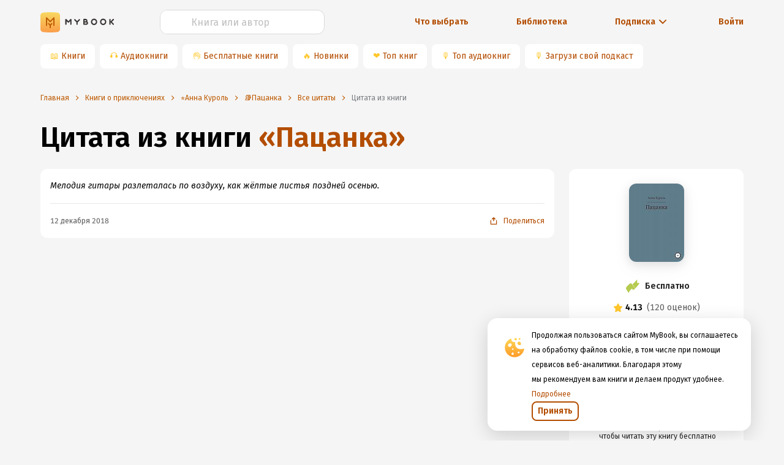

--- FILE ---
content_type: text/html; charset=utf-8
request_url: https://www.google.com/recaptcha/api2/anchor?ar=1&k=6Lc9jOkUAAAAAAS7Yqin2Ajp_JVBRmhKT0CNdA0q&co=aHR0cHM6Ly9teWJvb2sucnU6NDQz&hl=en&v=9TiwnJFHeuIw_s0wSd3fiKfN&size=invisible&anchor-ms=20000&execute-ms=30000&cb=2el806opqteg
body_size: 48526
content:
<!DOCTYPE HTML><html dir="ltr" lang="en"><head><meta http-equiv="Content-Type" content="text/html; charset=UTF-8">
<meta http-equiv="X-UA-Compatible" content="IE=edge">
<title>reCAPTCHA</title>
<style type="text/css">
/* cyrillic-ext */
@font-face {
  font-family: 'Roboto';
  font-style: normal;
  font-weight: 400;
  font-stretch: 100%;
  src: url(//fonts.gstatic.com/s/roboto/v48/KFO7CnqEu92Fr1ME7kSn66aGLdTylUAMa3GUBHMdazTgWw.woff2) format('woff2');
  unicode-range: U+0460-052F, U+1C80-1C8A, U+20B4, U+2DE0-2DFF, U+A640-A69F, U+FE2E-FE2F;
}
/* cyrillic */
@font-face {
  font-family: 'Roboto';
  font-style: normal;
  font-weight: 400;
  font-stretch: 100%;
  src: url(//fonts.gstatic.com/s/roboto/v48/KFO7CnqEu92Fr1ME7kSn66aGLdTylUAMa3iUBHMdazTgWw.woff2) format('woff2');
  unicode-range: U+0301, U+0400-045F, U+0490-0491, U+04B0-04B1, U+2116;
}
/* greek-ext */
@font-face {
  font-family: 'Roboto';
  font-style: normal;
  font-weight: 400;
  font-stretch: 100%;
  src: url(//fonts.gstatic.com/s/roboto/v48/KFO7CnqEu92Fr1ME7kSn66aGLdTylUAMa3CUBHMdazTgWw.woff2) format('woff2');
  unicode-range: U+1F00-1FFF;
}
/* greek */
@font-face {
  font-family: 'Roboto';
  font-style: normal;
  font-weight: 400;
  font-stretch: 100%;
  src: url(//fonts.gstatic.com/s/roboto/v48/KFO7CnqEu92Fr1ME7kSn66aGLdTylUAMa3-UBHMdazTgWw.woff2) format('woff2');
  unicode-range: U+0370-0377, U+037A-037F, U+0384-038A, U+038C, U+038E-03A1, U+03A3-03FF;
}
/* math */
@font-face {
  font-family: 'Roboto';
  font-style: normal;
  font-weight: 400;
  font-stretch: 100%;
  src: url(//fonts.gstatic.com/s/roboto/v48/KFO7CnqEu92Fr1ME7kSn66aGLdTylUAMawCUBHMdazTgWw.woff2) format('woff2');
  unicode-range: U+0302-0303, U+0305, U+0307-0308, U+0310, U+0312, U+0315, U+031A, U+0326-0327, U+032C, U+032F-0330, U+0332-0333, U+0338, U+033A, U+0346, U+034D, U+0391-03A1, U+03A3-03A9, U+03B1-03C9, U+03D1, U+03D5-03D6, U+03F0-03F1, U+03F4-03F5, U+2016-2017, U+2034-2038, U+203C, U+2040, U+2043, U+2047, U+2050, U+2057, U+205F, U+2070-2071, U+2074-208E, U+2090-209C, U+20D0-20DC, U+20E1, U+20E5-20EF, U+2100-2112, U+2114-2115, U+2117-2121, U+2123-214F, U+2190, U+2192, U+2194-21AE, U+21B0-21E5, U+21F1-21F2, U+21F4-2211, U+2213-2214, U+2216-22FF, U+2308-230B, U+2310, U+2319, U+231C-2321, U+2336-237A, U+237C, U+2395, U+239B-23B7, U+23D0, U+23DC-23E1, U+2474-2475, U+25AF, U+25B3, U+25B7, U+25BD, U+25C1, U+25CA, U+25CC, U+25FB, U+266D-266F, U+27C0-27FF, U+2900-2AFF, U+2B0E-2B11, U+2B30-2B4C, U+2BFE, U+3030, U+FF5B, U+FF5D, U+1D400-1D7FF, U+1EE00-1EEFF;
}
/* symbols */
@font-face {
  font-family: 'Roboto';
  font-style: normal;
  font-weight: 400;
  font-stretch: 100%;
  src: url(//fonts.gstatic.com/s/roboto/v48/KFO7CnqEu92Fr1ME7kSn66aGLdTylUAMaxKUBHMdazTgWw.woff2) format('woff2');
  unicode-range: U+0001-000C, U+000E-001F, U+007F-009F, U+20DD-20E0, U+20E2-20E4, U+2150-218F, U+2190, U+2192, U+2194-2199, U+21AF, U+21E6-21F0, U+21F3, U+2218-2219, U+2299, U+22C4-22C6, U+2300-243F, U+2440-244A, U+2460-24FF, U+25A0-27BF, U+2800-28FF, U+2921-2922, U+2981, U+29BF, U+29EB, U+2B00-2BFF, U+4DC0-4DFF, U+FFF9-FFFB, U+10140-1018E, U+10190-1019C, U+101A0, U+101D0-101FD, U+102E0-102FB, U+10E60-10E7E, U+1D2C0-1D2D3, U+1D2E0-1D37F, U+1F000-1F0FF, U+1F100-1F1AD, U+1F1E6-1F1FF, U+1F30D-1F30F, U+1F315, U+1F31C, U+1F31E, U+1F320-1F32C, U+1F336, U+1F378, U+1F37D, U+1F382, U+1F393-1F39F, U+1F3A7-1F3A8, U+1F3AC-1F3AF, U+1F3C2, U+1F3C4-1F3C6, U+1F3CA-1F3CE, U+1F3D4-1F3E0, U+1F3ED, U+1F3F1-1F3F3, U+1F3F5-1F3F7, U+1F408, U+1F415, U+1F41F, U+1F426, U+1F43F, U+1F441-1F442, U+1F444, U+1F446-1F449, U+1F44C-1F44E, U+1F453, U+1F46A, U+1F47D, U+1F4A3, U+1F4B0, U+1F4B3, U+1F4B9, U+1F4BB, U+1F4BF, U+1F4C8-1F4CB, U+1F4D6, U+1F4DA, U+1F4DF, U+1F4E3-1F4E6, U+1F4EA-1F4ED, U+1F4F7, U+1F4F9-1F4FB, U+1F4FD-1F4FE, U+1F503, U+1F507-1F50B, U+1F50D, U+1F512-1F513, U+1F53E-1F54A, U+1F54F-1F5FA, U+1F610, U+1F650-1F67F, U+1F687, U+1F68D, U+1F691, U+1F694, U+1F698, U+1F6AD, U+1F6B2, U+1F6B9-1F6BA, U+1F6BC, U+1F6C6-1F6CF, U+1F6D3-1F6D7, U+1F6E0-1F6EA, U+1F6F0-1F6F3, U+1F6F7-1F6FC, U+1F700-1F7FF, U+1F800-1F80B, U+1F810-1F847, U+1F850-1F859, U+1F860-1F887, U+1F890-1F8AD, U+1F8B0-1F8BB, U+1F8C0-1F8C1, U+1F900-1F90B, U+1F93B, U+1F946, U+1F984, U+1F996, U+1F9E9, U+1FA00-1FA6F, U+1FA70-1FA7C, U+1FA80-1FA89, U+1FA8F-1FAC6, U+1FACE-1FADC, U+1FADF-1FAE9, U+1FAF0-1FAF8, U+1FB00-1FBFF;
}
/* vietnamese */
@font-face {
  font-family: 'Roboto';
  font-style: normal;
  font-weight: 400;
  font-stretch: 100%;
  src: url(//fonts.gstatic.com/s/roboto/v48/KFO7CnqEu92Fr1ME7kSn66aGLdTylUAMa3OUBHMdazTgWw.woff2) format('woff2');
  unicode-range: U+0102-0103, U+0110-0111, U+0128-0129, U+0168-0169, U+01A0-01A1, U+01AF-01B0, U+0300-0301, U+0303-0304, U+0308-0309, U+0323, U+0329, U+1EA0-1EF9, U+20AB;
}
/* latin-ext */
@font-face {
  font-family: 'Roboto';
  font-style: normal;
  font-weight: 400;
  font-stretch: 100%;
  src: url(//fonts.gstatic.com/s/roboto/v48/KFO7CnqEu92Fr1ME7kSn66aGLdTylUAMa3KUBHMdazTgWw.woff2) format('woff2');
  unicode-range: U+0100-02BA, U+02BD-02C5, U+02C7-02CC, U+02CE-02D7, U+02DD-02FF, U+0304, U+0308, U+0329, U+1D00-1DBF, U+1E00-1E9F, U+1EF2-1EFF, U+2020, U+20A0-20AB, U+20AD-20C0, U+2113, U+2C60-2C7F, U+A720-A7FF;
}
/* latin */
@font-face {
  font-family: 'Roboto';
  font-style: normal;
  font-weight: 400;
  font-stretch: 100%;
  src: url(//fonts.gstatic.com/s/roboto/v48/KFO7CnqEu92Fr1ME7kSn66aGLdTylUAMa3yUBHMdazQ.woff2) format('woff2');
  unicode-range: U+0000-00FF, U+0131, U+0152-0153, U+02BB-02BC, U+02C6, U+02DA, U+02DC, U+0304, U+0308, U+0329, U+2000-206F, U+20AC, U+2122, U+2191, U+2193, U+2212, U+2215, U+FEFF, U+FFFD;
}
/* cyrillic-ext */
@font-face {
  font-family: 'Roboto';
  font-style: normal;
  font-weight: 500;
  font-stretch: 100%;
  src: url(//fonts.gstatic.com/s/roboto/v48/KFO7CnqEu92Fr1ME7kSn66aGLdTylUAMa3GUBHMdazTgWw.woff2) format('woff2');
  unicode-range: U+0460-052F, U+1C80-1C8A, U+20B4, U+2DE0-2DFF, U+A640-A69F, U+FE2E-FE2F;
}
/* cyrillic */
@font-face {
  font-family: 'Roboto';
  font-style: normal;
  font-weight: 500;
  font-stretch: 100%;
  src: url(//fonts.gstatic.com/s/roboto/v48/KFO7CnqEu92Fr1ME7kSn66aGLdTylUAMa3iUBHMdazTgWw.woff2) format('woff2');
  unicode-range: U+0301, U+0400-045F, U+0490-0491, U+04B0-04B1, U+2116;
}
/* greek-ext */
@font-face {
  font-family: 'Roboto';
  font-style: normal;
  font-weight: 500;
  font-stretch: 100%;
  src: url(//fonts.gstatic.com/s/roboto/v48/KFO7CnqEu92Fr1ME7kSn66aGLdTylUAMa3CUBHMdazTgWw.woff2) format('woff2');
  unicode-range: U+1F00-1FFF;
}
/* greek */
@font-face {
  font-family: 'Roboto';
  font-style: normal;
  font-weight: 500;
  font-stretch: 100%;
  src: url(//fonts.gstatic.com/s/roboto/v48/KFO7CnqEu92Fr1ME7kSn66aGLdTylUAMa3-UBHMdazTgWw.woff2) format('woff2');
  unicode-range: U+0370-0377, U+037A-037F, U+0384-038A, U+038C, U+038E-03A1, U+03A3-03FF;
}
/* math */
@font-face {
  font-family: 'Roboto';
  font-style: normal;
  font-weight: 500;
  font-stretch: 100%;
  src: url(//fonts.gstatic.com/s/roboto/v48/KFO7CnqEu92Fr1ME7kSn66aGLdTylUAMawCUBHMdazTgWw.woff2) format('woff2');
  unicode-range: U+0302-0303, U+0305, U+0307-0308, U+0310, U+0312, U+0315, U+031A, U+0326-0327, U+032C, U+032F-0330, U+0332-0333, U+0338, U+033A, U+0346, U+034D, U+0391-03A1, U+03A3-03A9, U+03B1-03C9, U+03D1, U+03D5-03D6, U+03F0-03F1, U+03F4-03F5, U+2016-2017, U+2034-2038, U+203C, U+2040, U+2043, U+2047, U+2050, U+2057, U+205F, U+2070-2071, U+2074-208E, U+2090-209C, U+20D0-20DC, U+20E1, U+20E5-20EF, U+2100-2112, U+2114-2115, U+2117-2121, U+2123-214F, U+2190, U+2192, U+2194-21AE, U+21B0-21E5, U+21F1-21F2, U+21F4-2211, U+2213-2214, U+2216-22FF, U+2308-230B, U+2310, U+2319, U+231C-2321, U+2336-237A, U+237C, U+2395, U+239B-23B7, U+23D0, U+23DC-23E1, U+2474-2475, U+25AF, U+25B3, U+25B7, U+25BD, U+25C1, U+25CA, U+25CC, U+25FB, U+266D-266F, U+27C0-27FF, U+2900-2AFF, U+2B0E-2B11, U+2B30-2B4C, U+2BFE, U+3030, U+FF5B, U+FF5D, U+1D400-1D7FF, U+1EE00-1EEFF;
}
/* symbols */
@font-face {
  font-family: 'Roboto';
  font-style: normal;
  font-weight: 500;
  font-stretch: 100%;
  src: url(//fonts.gstatic.com/s/roboto/v48/KFO7CnqEu92Fr1ME7kSn66aGLdTylUAMaxKUBHMdazTgWw.woff2) format('woff2');
  unicode-range: U+0001-000C, U+000E-001F, U+007F-009F, U+20DD-20E0, U+20E2-20E4, U+2150-218F, U+2190, U+2192, U+2194-2199, U+21AF, U+21E6-21F0, U+21F3, U+2218-2219, U+2299, U+22C4-22C6, U+2300-243F, U+2440-244A, U+2460-24FF, U+25A0-27BF, U+2800-28FF, U+2921-2922, U+2981, U+29BF, U+29EB, U+2B00-2BFF, U+4DC0-4DFF, U+FFF9-FFFB, U+10140-1018E, U+10190-1019C, U+101A0, U+101D0-101FD, U+102E0-102FB, U+10E60-10E7E, U+1D2C0-1D2D3, U+1D2E0-1D37F, U+1F000-1F0FF, U+1F100-1F1AD, U+1F1E6-1F1FF, U+1F30D-1F30F, U+1F315, U+1F31C, U+1F31E, U+1F320-1F32C, U+1F336, U+1F378, U+1F37D, U+1F382, U+1F393-1F39F, U+1F3A7-1F3A8, U+1F3AC-1F3AF, U+1F3C2, U+1F3C4-1F3C6, U+1F3CA-1F3CE, U+1F3D4-1F3E0, U+1F3ED, U+1F3F1-1F3F3, U+1F3F5-1F3F7, U+1F408, U+1F415, U+1F41F, U+1F426, U+1F43F, U+1F441-1F442, U+1F444, U+1F446-1F449, U+1F44C-1F44E, U+1F453, U+1F46A, U+1F47D, U+1F4A3, U+1F4B0, U+1F4B3, U+1F4B9, U+1F4BB, U+1F4BF, U+1F4C8-1F4CB, U+1F4D6, U+1F4DA, U+1F4DF, U+1F4E3-1F4E6, U+1F4EA-1F4ED, U+1F4F7, U+1F4F9-1F4FB, U+1F4FD-1F4FE, U+1F503, U+1F507-1F50B, U+1F50D, U+1F512-1F513, U+1F53E-1F54A, U+1F54F-1F5FA, U+1F610, U+1F650-1F67F, U+1F687, U+1F68D, U+1F691, U+1F694, U+1F698, U+1F6AD, U+1F6B2, U+1F6B9-1F6BA, U+1F6BC, U+1F6C6-1F6CF, U+1F6D3-1F6D7, U+1F6E0-1F6EA, U+1F6F0-1F6F3, U+1F6F7-1F6FC, U+1F700-1F7FF, U+1F800-1F80B, U+1F810-1F847, U+1F850-1F859, U+1F860-1F887, U+1F890-1F8AD, U+1F8B0-1F8BB, U+1F8C0-1F8C1, U+1F900-1F90B, U+1F93B, U+1F946, U+1F984, U+1F996, U+1F9E9, U+1FA00-1FA6F, U+1FA70-1FA7C, U+1FA80-1FA89, U+1FA8F-1FAC6, U+1FACE-1FADC, U+1FADF-1FAE9, U+1FAF0-1FAF8, U+1FB00-1FBFF;
}
/* vietnamese */
@font-face {
  font-family: 'Roboto';
  font-style: normal;
  font-weight: 500;
  font-stretch: 100%;
  src: url(//fonts.gstatic.com/s/roboto/v48/KFO7CnqEu92Fr1ME7kSn66aGLdTylUAMa3OUBHMdazTgWw.woff2) format('woff2');
  unicode-range: U+0102-0103, U+0110-0111, U+0128-0129, U+0168-0169, U+01A0-01A1, U+01AF-01B0, U+0300-0301, U+0303-0304, U+0308-0309, U+0323, U+0329, U+1EA0-1EF9, U+20AB;
}
/* latin-ext */
@font-face {
  font-family: 'Roboto';
  font-style: normal;
  font-weight: 500;
  font-stretch: 100%;
  src: url(//fonts.gstatic.com/s/roboto/v48/KFO7CnqEu92Fr1ME7kSn66aGLdTylUAMa3KUBHMdazTgWw.woff2) format('woff2');
  unicode-range: U+0100-02BA, U+02BD-02C5, U+02C7-02CC, U+02CE-02D7, U+02DD-02FF, U+0304, U+0308, U+0329, U+1D00-1DBF, U+1E00-1E9F, U+1EF2-1EFF, U+2020, U+20A0-20AB, U+20AD-20C0, U+2113, U+2C60-2C7F, U+A720-A7FF;
}
/* latin */
@font-face {
  font-family: 'Roboto';
  font-style: normal;
  font-weight: 500;
  font-stretch: 100%;
  src: url(//fonts.gstatic.com/s/roboto/v48/KFO7CnqEu92Fr1ME7kSn66aGLdTylUAMa3yUBHMdazQ.woff2) format('woff2');
  unicode-range: U+0000-00FF, U+0131, U+0152-0153, U+02BB-02BC, U+02C6, U+02DA, U+02DC, U+0304, U+0308, U+0329, U+2000-206F, U+20AC, U+2122, U+2191, U+2193, U+2212, U+2215, U+FEFF, U+FFFD;
}
/* cyrillic-ext */
@font-face {
  font-family: 'Roboto';
  font-style: normal;
  font-weight: 900;
  font-stretch: 100%;
  src: url(//fonts.gstatic.com/s/roboto/v48/KFO7CnqEu92Fr1ME7kSn66aGLdTylUAMa3GUBHMdazTgWw.woff2) format('woff2');
  unicode-range: U+0460-052F, U+1C80-1C8A, U+20B4, U+2DE0-2DFF, U+A640-A69F, U+FE2E-FE2F;
}
/* cyrillic */
@font-face {
  font-family: 'Roboto';
  font-style: normal;
  font-weight: 900;
  font-stretch: 100%;
  src: url(//fonts.gstatic.com/s/roboto/v48/KFO7CnqEu92Fr1ME7kSn66aGLdTylUAMa3iUBHMdazTgWw.woff2) format('woff2');
  unicode-range: U+0301, U+0400-045F, U+0490-0491, U+04B0-04B1, U+2116;
}
/* greek-ext */
@font-face {
  font-family: 'Roboto';
  font-style: normal;
  font-weight: 900;
  font-stretch: 100%;
  src: url(//fonts.gstatic.com/s/roboto/v48/KFO7CnqEu92Fr1ME7kSn66aGLdTylUAMa3CUBHMdazTgWw.woff2) format('woff2');
  unicode-range: U+1F00-1FFF;
}
/* greek */
@font-face {
  font-family: 'Roboto';
  font-style: normal;
  font-weight: 900;
  font-stretch: 100%;
  src: url(//fonts.gstatic.com/s/roboto/v48/KFO7CnqEu92Fr1ME7kSn66aGLdTylUAMa3-UBHMdazTgWw.woff2) format('woff2');
  unicode-range: U+0370-0377, U+037A-037F, U+0384-038A, U+038C, U+038E-03A1, U+03A3-03FF;
}
/* math */
@font-face {
  font-family: 'Roboto';
  font-style: normal;
  font-weight: 900;
  font-stretch: 100%;
  src: url(//fonts.gstatic.com/s/roboto/v48/KFO7CnqEu92Fr1ME7kSn66aGLdTylUAMawCUBHMdazTgWw.woff2) format('woff2');
  unicode-range: U+0302-0303, U+0305, U+0307-0308, U+0310, U+0312, U+0315, U+031A, U+0326-0327, U+032C, U+032F-0330, U+0332-0333, U+0338, U+033A, U+0346, U+034D, U+0391-03A1, U+03A3-03A9, U+03B1-03C9, U+03D1, U+03D5-03D6, U+03F0-03F1, U+03F4-03F5, U+2016-2017, U+2034-2038, U+203C, U+2040, U+2043, U+2047, U+2050, U+2057, U+205F, U+2070-2071, U+2074-208E, U+2090-209C, U+20D0-20DC, U+20E1, U+20E5-20EF, U+2100-2112, U+2114-2115, U+2117-2121, U+2123-214F, U+2190, U+2192, U+2194-21AE, U+21B0-21E5, U+21F1-21F2, U+21F4-2211, U+2213-2214, U+2216-22FF, U+2308-230B, U+2310, U+2319, U+231C-2321, U+2336-237A, U+237C, U+2395, U+239B-23B7, U+23D0, U+23DC-23E1, U+2474-2475, U+25AF, U+25B3, U+25B7, U+25BD, U+25C1, U+25CA, U+25CC, U+25FB, U+266D-266F, U+27C0-27FF, U+2900-2AFF, U+2B0E-2B11, U+2B30-2B4C, U+2BFE, U+3030, U+FF5B, U+FF5D, U+1D400-1D7FF, U+1EE00-1EEFF;
}
/* symbols */
@font-face {
  font-family: 'Roboto';
  font-style: normal;
  font-weight: 900;
  font-stretch: 100%;
  src: url(//fonts.gstatic.com/s/roboto/v48/KFO7CnqEu92Fr1ME7kSn66aGLdTylUAMaxKUBHMdazTgWw.woff2) format('woff2');
  unicode-range: U+0001-000C, U+000E-001F, U+007F-009F, U+20DD-20E0, U+20E2-20E4, U+2150-218F, U+2190, U+2192, U+2194-2199, U+21AF, U+21E6-21F0, U+21F3, U+2218-2219, U+2299, U+22C4-22C6, U+2300-243F, U+2440-244A, U+2460-24FF, U+25A0-27BF, U+2800-28FF, U+2921-2922, U+2981, U+29BF, U+29EB, U+2B00-2BFF, U+4DC0-4DFF, U+FFF9-FFFB, U+10140-1018E, U+10190-1019C, U+101A0, U+101D0-101FD, U+102E0-102FB, U+10E60-10E7E, U+1D2C0-1D2D3, U+1D2E0-1D37F, U+1F000-1F0FF, U+1F100-1F1AD, U+1F1E6-1F1FF, U+1F30D-1F30F, U+1F315, U+1F31C, U+1F31E, U+1F320-1F32C, U+1F336, U+1F378, U+1F37D, U+1F382, U+1F393-1F39F, U+1F3A7-1F3A8, U+1F3AC-1F3AF, U+1F3C2, U+1F3C4-1F3C6, U+1F3CA-1F3CE, U+1F3D4-1F3E0, U+1F3ED, U+1F3F1-1F3F3, U+1F3F5-1F3F7, U+1F408, U+1F415, U+1F41F, U+1F426, U+1F43F, U+1F441-1F442, U+1F444, U+1F446-1F449, U+1F44C-1F44E, U+1F453, U+1F46A, U+1F47D, U+1F4A3, U+1F4B0, U+1F4B3, U+1F4B9, U+1F4BB, U+1F4BF, U+1F4C8-1F4CB, U+1F4D6, U+1F4DA, U+1F4DF, U+1F4E3-1F4E6, U+1F4EA-1F4ED, U+1F4F7, U+1F4F9-1F4FB, U+1F4FD-1F4FE, U+1F503, U+1F507-1F50B, U+1F50D, U+1F512-1F513, U+1F53E-1F54A, U+1F54F-1F5FA, U+1F610, U+1F650-1F67F, U+1F687, U+1F68D, U+1F691, U+1F694, U+1F698, U+1F6AD, U+1F6B2, U+1F6B9-1F6BA, U+1F6BC, U+1F6C6-1F6CF, U+1F6D3-1F6D7, U+1F6E0-1F6EA, U+1F6F0-1F6F3, U+1F6F7-1F6FC, U+1F700-1F7FF, U+1F800-1F80B, U+1F810-1F847, U+1F850-1F859, U+1F860-1F887, U+1F890-1F8AD, U+1F8B0-1F8BB, U+1F8C0-1F8C1, U+1F900-1F90B, U+1F93B, U+1F946, U+1F984, U+1F996, U+1F9E9, U+1FA00-1FA6F, U+1FA70-1FA7C, U+1FA80-1FA89, U+1FA8F-1FAC6, U+1FACE-1FADC, U+1FADF-1FAE9, U+1FAF0-1FAF8, U+1FB00-1FBFF;
}
/* vietnamese */
@font-face {
  font-family: 'Roboto';
  font-style: normal;
  font-weight: 900;
  font-stretch: 100%;
  src: url(//fonts.gstatic.com/s/roboto/v48/KFO7CnqEu92Fr1ME7kSn66aGLdTylUAMa3OUBHMdazTgWw.woff2) format('woff2');
  unicode-range: U+0102-0103, U+0110-0111, U+0128-0129, U+0168-0169, U+01A0-01A1, U+01AF-01B0, U+0300-0301, U+0303-0304, U+0308-0309, U+0323, U+0329, U+1EA0-1EF9, U+20AB;
}
/* latin-ext */
@font-face {
  font-family: 'Roboto';
  font-style: normal;
  font-weight: 900;
  font-stretch: 100%;
  src: url(//fonts.gstatic.com/s/roboto/v48/KFO7CnqEu92Fr1ME7kSn66aGLdTylUAMa3KUBHMdazTgWw.woff2) format('woff2');
  unicode-range: U+0100-02BA, U+02BD-02C5, U+02C7-02CC, U+02CE-02D7, U+02DD-02FF, U+0304, U+0308, U+0329, U+1D00-1DBF, U+1E00-1E9F, U+1EF2-1EFF, U+2020, U+20A0-20AB, U+20AD-20C0, U+2113, U+2C60-2C7F, U+A720-A7FF;
}
/* latin */
@font-face {
  font-family: 'Roboto';
  font-style: normal;
  font-weight: 900;
  font-stretch: 100%;
  src: url(//fonts.gstatic.com/s/roboto/v48/KFO7CnqEu92Fr1ME7kSn66aGLdTylUAMa3yUBHMdazQ.woff2) format('woff2');
  unicode-range: U+0000-00FF, U+0131, U+0152-0153, U+02BB-02BC, U+02C6, U+02DA, U+02DC, U+0304, U+0308, U+0329, U+2000-206F, U+20AC, U+2122, U+2191, U+2193, U+2212, U+2215, U+FEFF, U+FFFD;
}

</style>
<link rel="stylesheet" type="text/css" href="https://www.gstatic.com/recaptcha/releases/9TiwnJFHeuIw_s0wSd3fiKfN/styles__ltr.css">
<script nonce="-Ga5I6j-A3BGaSfSxPpjcQ" type="text/javascript">window['__recaptcha_api'] = 'https://www.google.com/recaptcha/api2/';</script>
<script type="text/javascript" src="https://www.gstatic.com/recaptcha/releases/9TiwnJFHeuIw_s0wSd3fiKfN/recaptcha__en.js" nonce="-Ga5I6j-A3BGaSfSxPpjcQ">
      
    </script></head>
<body><div id="rc-anchor-alert" class="rc-anchor-alert"></div>
<input type="hidden" id="recaptcha-token" value="[base64]">
<script type="text/javascript" nonce="-Ga5I6j-A3BGaSfSxPpjcQ">
      recaptcha.anchor.Main.init("[\x22ainput\x22,[\x22bgdata\x22,\x22\x22,\[base64]/[base64]/[base64]/[base64]/[base64]/[base64]/[base64]/[base64]/[base64]/[base64]\\u003d\x22,\[base64]\x22,\x22bHIPC3XCsAZhaR/[base64]/[base64]/DmSzCgsOHw7g1w4Fjw551YnpyGMKlLg7CuMK5Z8ONDV1dZR/DjnV7wpfDkVNQFsKVw5BCwoRTw40Mwp1ad2NyHcO1dsOnw5hwwoFXw6rDpcKCAMKNwodzAAgAaMKRwr1zKCYmZC0DwozDicOgO8KsNcO0ECzChx/Cq8OeDcKvDV1xw4bDpsOuS8OBwrAtPcKkI3DCuMO8w53ClWnCmRxFw6/ChMOqw68qWHl2PcK3MwnCnDvCsEURwqvDt8O3w5jDnjzDpyBTDAVHfMK1wqstEsORw71RwqJ5KcKPwrfDssOvw5oNw4/CgQp8MgvCpcOfw7hBXcKdw5DDhMKDw4HCiAo/[base64]/CtcKIw7/CmsK+wpVeDy3CncK6w6vDpUlbNMKSw43CmBRAwrN9F0wiwrEkOGbDt20tw7oxBkxzwqHCsUQ9wpVFDcK/UwrDvXPCrMO5w6HDmMKwZcKtwpsFwr/Co8KbwpdoNcO8wrPClsKJFcKSQQPDnsO2AR/Dl3ZhL8KDwqbCscOcR8KDQcKCwp7CiUHDvxrDljDCuQ7CucOjLDotw5tyw6HDncKsO3/Dg1XCjSsXw7fCqsKeFMKzwoMUw7JXwpLClcOtR8OwBkjCqMKEw57DkTvCuWLDhsK8w41gJ8OCVV0kcMKqO8KNMcOsGGAbMcKJwrYrFFLCpMKsb8OPw7k+wptJQWR7w6xrwrfDpcKSWcKxwpAuw6HDs8KfwofDuVckZMKswo/DvErCg8Oxw68nwrNFw4XCuMO9w4rCvw5/w6B7wpN4w7/CoVjDjGRsW1NjO8Kxwr4HHMOow5nDqWPDksOaw6lTTMOOb1/CgcK3OD46ZhAvwrhJwqNvRm7DgMOQXWPDusKaHkN7wrZPCcOBw7fCvhDCsWPCoQPDlcK0wqzCj8OAZsK/YG3Dq0YVw4pJVsOsw5oyw5o7PsO0MTTDi8K9ScKrw5vDgMKEc08COMKuw7TDiEFiwrDCjnfCscOECsOqPDXDqDDDlxvCisODBnLDsj4rw5J9HXJiNsOsw5NSNcKSw5fChkHCoF/DlsKtw5jDljtDw6XCv1MnCMOOwprDkBjCqxhaw5PCv1EdwpHChsOfeMOnacKTw6HCpnZCWgfDjENZwpRHXFzCh0wmwp3CosKKWkkLwphLwphwwo4Vw7QbMMO0UcOowoV0wo8nbU/DnF0OLcO5wprCrAMMwpczwpjDpMOINcKTJ8OCLHokwrEWwrfCq8OCUMKCGEBVPcOuN2bDuU3DkTrCtMKfbsOZwpwoP8OVw7LCoEcFwoXCnsOGcsK9wojClFbDjFZqw70+w7pjw6B8w6g7wqJrZsKfFcKhw4XDoMK/OMO1NznDpRI2UsKzwpnDj8Olwq5gd8OQQcKcwqnDvsOhdkRCwq7CtXDDgsKbDMOiwovDozrCjjNpScOjCz53EcOFw5lnw7Qew4jCkcOwLyRTw7vCmW3DiMKZbxR7w7vCshzCrMOdwrjDkFPCiQdiPU/Dgw8PAsKowrjCihPDrcO/LyfCrhV7JU8CDMKTXCfClMO3wp4swqQIw6JeKsKlwrXCrcOIwofDrAbCqEg4BMKQYcOOH1HCjMOOeQg1b8OVf01XWRbDpsOdwq3DjU3DnsKtw4ZOw58UwpAvwpV/bH7CnsODGcKyEcKqDMKyGcKhwpgjw4wCUDMFbFc3w4DDr07Dj2pbwrjCo8OtXyg4PgTDm8K4GUtQacKlFhfCgsKvPywnwpZnwpfCn8OscWfCrhrDtMK2wqvCqsKyPzrCoVvDg3DCsMOBNmTDkiM/KD7CphI5w63DnsOHdj/[base64]/ChwQ+P3rDoSAHw7kEOsODPBXDmjPDhcKKdUo5N1rCvDsiw7s3QXciwr1awrUVTUbDj8OqwpvCr1oadMKXM8KzYMO/dWs0L8KBG8Kiwodzw67CgTNuNjnDsRYTAMK1C1ZUCggrP2oaBQvCslLDiHLDnFoJwqIMw591XsKhVFQzCMK+w7bCksOjwo/Cs3xww7saWMKRfsODSUvCjn13w4l6AkfDnQDCncOUw7zCq1x1CxLDojUHXMO5wrBEaiA7dX9OFVNBaCrCjGTCtcOxKhHDrVbDohXCox/DmgLDpDrCrRbDksOyBMK3MmTDlMKdb2UDIhp0PhfDgH8JZSZ5ScOfw7PDj8OPQsOOQsOCHsKMe3InXnc/w6jChsOsMmw8w4nDm3HCosOjw5HDkGzCuE4xwopDwqgPL8K1wr7Du0o1w47DtDzCnMOEAsKww64vOsKceANHAsKBw45Cwr3CnzTDl8OBw5vCkMKewqoTw4HChXzDqsKmFcO2w5XCqsOaw4DDsXXChFw6LhTCmjgLw7sWw7nDuDHDu8KXw6/DiAcrHsKHw7LDq8KkE8O5wrpEwovDlsOOw63DrMObw7TDu8OuG0AFZxcpw4pFFMOJBcKWACpfYz9Iw7nCgcOzwrg5wp7DvTMRwrEewrnCmAPCoxB+wqHDggrCjMKMADRDV0HCp8O3XMOjwrYhfsKhw7PCnRXCicO0GsOHRC7DrDAKwonCsTrCoDZqTcKTwq/DvgfCusKvP8KURC8QW8Otw44RKBTCqCXCqXhPO8OTE8Oiw4nDjSLDt8Oxcz3DsS7Cu0A2WsKKwr3CmkLCqQvCl0jDs3fDiiTClyFwRRHDmsK7DsOnwrLCsMOYZRg8woPDksO+woo/YhgJEsOSwpx9MMOsw7Vsw5PCicKmBXNbwrrCoAVRw43DsWRlwoAiwrBbMFPCqMOEw7vCq8Kuci/CpF3CsMKSI8O5wr1kR2fDgF/DvhQCP8Ogw7JFS8KMBVbCkEHCrBpPw7AQFhPDicK3w6w6wrzDqxnDl2lqNANmPMOAYi8Iw4ZDMcKcw69OwptoVRsywp8vw4fDhsKYG8Oww4LCgwPDhWsiZF/DjcKICDRYw4nCkSHCl8OLwrgMTT3DrMKtNH/Cm8O4HVIPd8KwV8OSw6hTAXjDs8Olw5TDnS3Ds8OtYMK+N8KpOsOtVBEPMMKOwqTDv10SwoM1KAvDkU/[base64]/CnMK4wo7CoMOkVcKiw70maMKtwq0Qw6bCjnhIwrBZwq/[base64]/DksKVDHc5wpJcFsOPdMK0XCbDqy1Aw7pCw6fDrMOkN8OYTB41w7DClktFw5PDjMO0wprCjE0LRVDCq8KUw7g7UE9IOcKsFwBuwpkrwoMmf2vDj8OVOMOTwr5ew4BcwoAbw5kQwp00w6XCk3nCj2kCBMOTCTdmY8OGL8OLJzfCowgXMFVTMy4WDcKuw49bw5EAwq/[base64]/w57Cu8OjGcOsRMK8N8OcFW0oXRbCqTTCrsK3Ihxkw4chwoDDi2csKSPDrT5cWcKYCsO7worCucO8wpvClyLCt1jDrHVhw4HCqAnCrsOfwovDnkHDl8KcwoBVw6lAwr5dw5ApJhXCnxnDoHJnw5/CiztXBcOYwpg5wpF+EcKWw6jCi8KMDsKcwq/[base64]/DpcOJZ8KqwrpqRMKXw6VKLT7Dj1PDnXDDpHlcwpVdwqclQ8KNw7wOw5RxKBx+w43CijHDnnVtw7pBWAzCh8OVTncewpsAfsO4YMOmwovDmMK5WXk/w4ZAwrp7AcKYw6luFsKBw6MMYsK1wqkaOsOiwrx4DsKKFcOxPMKLLcOAT8OyNwXCqsKSw4IWwrTCvmPDl3jCssKgw5IMRUoHFXXCpcO3woHDkDnCqMK3VMKeH3cNRMKBwq1NEMOhwrFYQ8O0wqtgVcOEEcOIw6MjGMK6IcOBwpbCnHZaw6wjVE/[base64]/DuwHDnhzCncK5Mx7CtMORw53DpWPCosOrwoLDlzdUw4bCisOWGxduwp4Yw6MNIRHDoxh/JMObwqRAwprDu0UwwoAGccOLeMK7w6TClMKewrnCm0gswrVZw7vCj8OswofDoGHDhMO9FcKrwr/CknJNIW4ZEBPCqcKGwoZvwp5Jwqw4EcKQI8KuwrjDqQvCj1kyw7JMHUzDpsKNw7Zzd0JXAsKLwo41dsOYTXxaw78GwqZJBDzCncOcw4HCs8O8EgNGw6bDssKBwonDqSHDmmrCpV/Dp8OXwop4w7Elw6PDnTbChWI9wrJ0SgDDmMOoGEHDp8O2F1nCu8KTVsKdVgjCrcKow5TCq2wSFcOUw4jCrwEUw4V5wp3DlikVw4MpRA1pacKjwr1Fw5ocw5k5DH97w6cqwrxsemhjJcOvwrfDg05dw69MdUsPYFvDjsKrwql2QcOfeMKxEMO3HcKQwpfDkTojw5/CtcKFFMK+wrJGUcOVDBxsIxAVwqBKwpRiFsOdcUbDuwokOsOFwo7CisK+w7oqXALCncOoEFVzDcO7wp/[base64]/CjlMWw6XChELCpMOlYcO7YxvCoMOgwrLDjcOIw5VWwpPDksOMwqPCk21gwqxGBnTDisKMw4XCv8KGKDQGOBIfwrk9ecKKwoxZOMOuwrrDqcOPwrfDhsKpw51/w7DDoMOOw6NuwrsBwo3CjBdQDcKBZ0NIwqfDvcKMwp4Gw55Xw5zDgDkobcOnEMO6EUQ5EVMpPlUReRTCiBnDs1fCucKkw6NywoTDrMOkA04/X3xbwrJzJMOGwoDDqsOjw6dKfMKRw68TecOEwrYxdcO7Y3XCuMK2IhjCi8KoL2ssTsODw59rclhEL33CmsObQ0wqKz3CnFclw6XCrQdzwo7CnADDpx5Zw5nCrsOdfgfCv8OBcsKiw4AsfcKkwptVw5dNwr/[base64]/wqpcwpE+wrYxOMK6eVdawqwow4MIGMKdw4DDr2JZTMOgf3VewrPDjsKZwrslw4Bkw6Qjwr/CtsK4bcKuT8ONwqpqw7rChHDCl8OMIGF4VMKlP8OmVGl4fk/CpMO8eMKMw6V2OcKww6FOwppSwq5JXMKSwrjCmMOzwqwrEsOUfsO+QQfDhcK/wqfDhMKcwpnCjGNZCsKXw6DCtlUVw6rDusOBIcOLw4rCvMOzZF5Iw7rCjxBLwoDCr8KqXF1MVMK5Yj/[base64]/aMKGw5hReT8tw7fCtcOywp/DhiMYwrzDhMKtasKhK8OscwPDmEg0fjjDgDbCqCfDoXAMwqhoL8KQw4VxJ8O1RsKoKsO/wqRKCC/[base64]/CpXhXwofDt8KZKy9+AcKew6l3FVHDhn/Dp8KqwokWwrzCoVPDjMKUw4UKdzcwwpgCw5bCpMK2UsK9wrPDqsK4w6g1w5bCmcO4wo4VLcO+wqEtw47CryFVDyE+w7TDk3QJwqvCi8KkKsOFw40ZTsOrL8O4wpI3w6HDmsOYwovClhbDl0HCsCzDuhDDhsO2aVbCrMOfwp9/dXTDhTHCg1bDvDbDlF9fwqXCucKPBV0awqx+w5bDgcOuwp44DMKTcMKEw4Qrwp55RMOkw5jCkMOow5hme8O0Y07CuyrDlsK5W0nCoihuKcOuwqspw7zCv8KPHA3CqDAkOMKDL8K0EA07w78jPcOdOsOJUcKGwopbwp1bbMO/w7EBICh0wrR0U8KIwrBJw6V2w5HCqlpzIsOJwo0Lw6E2w6HCpsOZwonCnMO4S8K8XQcWw6Nnf8OWwrjCrS3CsMKhwo3ClMOjDxjDtjPCqsK1d8OHDn0iA2w/w6vDgMOZw50Gw5Flw65Sw59sLHxpGmkkwoLCq3RZB8OqwqbDucKnezzDscOyVlAIwpRGNMOPw4TDj8OjwrxuAWUawoRYU8KMJxLDqsKkwostw7DDksOkBcKgMcOmacOUM8KMw7LDpsOZwp3DgiPCgsO/QcOTw6QzPXfDsS7CgsO/w7bCicOWw5/Cl0jDhcOsw6UHE8KzR8K/[base64]/DoGR8M8KSw6LCiMOaRC7CvMOWRMODw6rDsMKPIcKedsOFwp/DnVkSw4kSwpnDj3hLcsKHVhBGw5nCmA7CocOiVcObHsOhw7zCu8O/WcKxw6HDoMOiwogJVhQWw4fCusKRw61ETMOzW8Kawo1yVMK0wrFUw4vCpcOMXsOSw7nCqsK8UWXDnF3CpsOTw6bCjsO2YFlDacOQB8Oiw7UXw5U5GGAgIRxJwpjChH3CgMKhXy/Dh17Cm1Y6b3rDoTcZLsK0WcOxH0vCjFPDj8KGwqRKwr0UDwHCtsKswpc8A2bCrg/[base64]/DhS3DpMKXw4UUw7TDocKwf8OEwo4/HlVKwo3DqMOaXzZdfMODRcKteErDjMOkw4JXVsKhRRUMwqrDvcOCS8OkwoHDhHnCoBgwbnV4TVDDucKSwoLCuUEGasK7EcOLw6XDmsOQLMKpw48jOMOswpo6wodrwo7CrMK8E8K0wpbDncOvP8Oow4jDi8OUw4jDulHDlzJ7wrdoEsKZwpfCvMKfbMO6w6nDo8O4KzY/w6LDrsOxP8KxcsKgw6MOVcOJBcKKwoZAQMOFeCgDw4XCk8OFImxBAcKGw5fDigp1R2/Cl8OVA8OvdHEOUEXDgcKxDBxOemYIBMK7bWvDg8OnScK+MsOTwpzCsMOAdRzCt09xwq7DicO9wrLCqMKASxfDvEXDn8ObwoUpZR/DjsOew63Cm8KVLMKDw4QtNnLCoHFhAgzDm8OgKwPDrHbDkBhQwqdWAhzCl1Uuw5HDmQgrw7bCu8O7w53DlA/DnsKBw7kewr3DksOmw64XwpFKwojDu0vCu8OpYxYdD8KOAS4IG8OPwofCpMObw5bCncK/[base64]/Cr8KdHsKWwq/DvX1Bw73CusObw5pfG8KUB3zDqcKYMHEow4jDj0MbQcOSw4YFecOww6sLwrIHw65Hw64adMKhw5bChMK6wpzDp8KPPmjDlWDDq2/CkUtPwrTDpS4kY8Kqw7ZkZ8O4Kx44RhxkBMOUwqTDr8KUw5/CicKFesOVSGMSF8KgTW81wrvDjsOLw4/[base64]/CvcOXwo3CgCjDn2kLBWVpw7TCucK7JW7DmMO2wqFgwoHDiMOjwqvCjcOgw5TCksOnw6/Cg8KoGMKWT8KEwpPCqVVRw5zCvXobVsOdUQMSV8OUw4NSwohsw6rDssODL2Elwrp3ecO/wopww4LCsUHCgXTChXkewrfDm2JNw6YNBlXCiQ7Di8O1Z8KYHDhzJMKaQ8O8bhDDkhzDusKrVkjCrsO1wqrDuQsxcsOYdcOzw4IlVcOEw5HCkU4qwp/CtcKdYxfDtk/CocKNw5HCjRjCjHAxXMKfNibDi3TCn8O8w6ApQMKuVh0fZ8Krw7LCmTTDscOGB8OBw4vDgsKBwoMhUxLCrUzDkwszw4RBwpvDoMKiw5/Cu8KIwpLDgCBoTsKeeUR7fk/Cul8uwoDDqF7CpW/CnMOzw64ywpoAEMKfJ8OmYMK8wqo6Xj/CjcKiw7FsG8OlRT3DqcKtwprDo8K1TjrCmGcibsKUwrrCgALCsS/CoQXCn8OeF8Oww5YlIMO8TVMcMMKSwqjCqsKswoM1UyDDhsKxw5bCrUfDnD7DlHISAsOTbcOwwrXCvsO2wr7DtxDDtsKeGsKjD0PDmcKrwoVIWjjDnh3DsMONRQsyw6pdw7txw6NXw7fCg8OYVcOFw4nCrcOQexIHwqEHw5k5R8OUG1tmwpNwwp/CgMOSOiRgLsKdwqPCmcKawqjCrh4ZIMOmOMKPUysjS2nCpGgbw7/DhcOowr7CpMKyw5HDmMOwwpUZwonDhDgHwo8FJzNnRsKZw4vDtj7CpBbCtwlPw6jCl8KVLUfCvWBDV1HCumnCgU4MwqVXw5jDjcKnw6jDn3TDkMKrw5zCtMOQw5lsEcOeLsOgHB94NHAqYcK/wo9Ywrplwpkiw6Bsw6lnwqp2wq7DgMOjXAp2wpcxZSTDtMOEAMOIw6TDrMKPAcO7PR/[base64]/CmT/Cr2fCvglFw6DDmEIpTnNNKcOTYsKRw7XDksKCAMOiwpcDAsOYwpTDssKuw6nDs8KQwpjCnj/CrTLCnE16enDDvyjChizCvcO4a8KAfVFlCXzCgMOwEXLDqcO6w7vDucOTOxANw6XDoyLDpcKFw5pHw4ppEMK/CcOgZsKzPy3DrGLCgcOtfm5Cw7R7wotrwobDgnc8ZUUbAcO0w4lhazPCn8KwRMK4FcK7w4xHw6HDkBPCh0vCpTTDhsKXAcKmBX5DJ2sYJcKfC8OnJsOzJTQ/[base64]/[base64]/[base64]/DoCnDmwHDhwHCmcOgwrwyw6lHw6vCtW1fwqhgwrrCsVrCmMKcw5fChsOsYMO3wqVgBgUuwo3CkMOewoAow5HCssKXIirDoS7DjWPCrsOARMO1w6NQw69xwp5ww7UFw4NLw5XDtMK0f8OYwrvDhcO+Z8OvTsKpG8KdF8K9w6zDlHFQw4Jtwp5kwqvDkmDCpWHCoxHDok/[base64]/wrVpwr7CmMOFw6tpwqzDr8K8woUjwrLDg0jDoTEuw58awolBw7bDpnRaAcK7w5fDtsOOYEcNZsKjw5Z6wprCrWMmwrbDssK/wqDDnsKbwoTCocOxNMK9wr19wrQIwo9+w7HCihgVw4LCoyvDrGDDnQ5LScOcwopPw7AHF8Oewq7DksKbTRnDsiJ/aQTCo8ODAcK5wp/CiRrColcvUcKCw55iw7ZQFioEw5PDgsKLXMOeVsOtwrt0wrbDhT/[base64]/Cg0HDsMOJTCMmTk8Nw7FYKD3DscKcRsOswo/CuG/DjsKgwqfDvMOQwovDqS/DmsKaWAzCmsKzw7/Cs8Ojw7zDr8O/JhDCvUrDjMKbw6nCvsKKWsK0w5HCqBkIB0AeXMOHLFZWEcKrKsOzFRhswqLCssOiMMK+XEcewrPDpRY9wqI5BMO2wqbCrnRrw40KEsOrw5XChcOaw5/[base64]/CsiAzwqLDrj1qV8OWwrpYw4/DnnLChGNMw6fCmcOewq3CkMKCwqUHHVVLAUjCik4KcsKBOCHDn8KRTXQrT8OAw7oUCxZjKsOuw6/CrAHDtMOmFcObcsOXYsOhw75VOgUkVn1pLgF1woXDnEQoUQBpwr93w4YAwp3DnWZAEwlwN3vCgsKgw4pcTxICL8OAwpzDgybDu8OQNXfDqRt4FH1zwprCuFttwqhkOm/Co8Kkwq3CtAnDnQ/DhSVew47DhMKZwodiw6BbPnnCgcKpwqvDmsODScOdXMOmwoFKw40XcArCkMKqwqDCiiQyeivCuMOidcK5w7xkwqHCphBEEsOXN8KwYlHCpV8DD2rDkmDDo8OxwrklcsO3eMKzw50gM8OaPsO/w4/[base64]/ChMKIEMOpw5vDhHnDl21gC8K/wqvDmcOHRsK0wqdRw6MiAVrCksKKAkFAKAXDkEPDjMK0wonCpcOvw5vDqcOLecKVwrTCpUDDiQ7DiUJYwqTDocKPacKXLMKOP20NwqM3woA4WGLDnVNcw4DCkTTClVFnwqjDnTfDj2Nww6rDinoGw4Mxw7HDkxPCsQoMw5rCgzhME3NrSV3Dlx1/FMOhDX7CpsO5XMOBwp17TsKfwqHCpsOlw4DClz3CgW8LHD4tKHUCw4PDrz0ZawzCplV3wonCisOaw4pMFMO8wpvDrRs0X8OjQyrCjkbDhh03wp3Dh8K5Ox9Ww5/DlgPCp8OPF8KBw5sbwpkWw5RHc8ORAcKEw7bCqcKTCARzw5HCksKvw7hPfcOOwrnCuQ/CqMO9w75Ww6bDp8KUw6nClcKGw4rDgsKXw6pXwoPDucOkRl4Qd8K+woHCl8Okw70bGBhuw7gjEx7Cpi7CtMKLw57DtsKOfcKdYDXDnGsdwpwPw6p+wqXDkCLDlsOUPDvDiW3CucOhwp3DjzDDt2/CqsOcwqBCOC7CtTMzwrQawqt6w4RiNcOSC1xXw7zCg8KswrnCnCfCqijCoGnCmnPCtRxnVsOIBlF6JMKMwqjCkS0/w7TChCPDg8KyAsK+B1rDkcKqw4LCuTbDiBgQw6TClgItbHNLwod0EcOzFMKbwrnChUbCoVLCrcOXeMKTGxh+XwYEw4PDhcKAw7DCjWRESSTChQIqIsOad1tXcAXDlWTDrS4QwopvwooxSsKYwpRJw4Uowp1hJ8OHcmMZCQ7CmXjCqTI/dw0lGT7Dq8Kpw4sbw6rDjMKKw7d7wqrCksK1YwEowqrCl1fCo3piLMOMUsKjwrLCvMKiwpTCqMOzc1rDqsOtQUzCuwwHYDV3wpMrw5c8w6HDmMO+wq3CmsKMwosZYTLDvWRYw4TCgMKGXSNCw4Zdw799w7jCscKGw7LDk8OJYzR5woM/wr5gXg/CpsKBw68qwqduwoBObhDDjMKcIA8ICynDssKzAcO6wrPClcO0LcOlw644ZcK7wpgtwpXCl8KabnlpwqUlw7NSwp8ywrjDvsKGX8OlwoV0fVPCn1dew50eeB4EwrUrw5DDgsOcwpLDn8K2w6MPwrl9HEDDhcKCwoXDmF/CmsK5QsK3w7zCl8KPd8KKCsOGeQbDmsKVYVrDmMKlEsO0ZEPCgcO4T8Osw7tTU8Ktw4fCs39XwrEiJBcawp/Cqk3DlMOcwr/DpMOLHx9dw5HDusOgwq/CgFXCuSFawpJvacK+acOOwqfCm8KcwqbCrnPCo8OsU8KyPcKCwobDoT9kWUd0U8K5c8KHCMKgwqbCjMKNw5ABw7pOw5TClwkHwpbCjl3DqWbCpx3Co0IYwqDDiMKIH8OHwoF/VEQtw4TCtMKic3LCoHNXwqM0w6lHHsK0Vmkkb8KaOjjDiDA/[base64]/DvcK9w6bDk0c3OcOqwpx0wrfDhnUKw6XCiDTDr8Kmw50fwrfDpFTDgiNqwoVEEcKmw67DkHHDucKMwo/DncKJw50SDcOfwqk/T8K6TcKMbcKKwrzCqitlw6t2X0AqAW04UyjDvMKFKgrDjsOXZcOlw5bCgh/DssKbdworLcO6WiExcsOXAQzDlBxYAsK6w5XCvcK2M1XDmX7Dv8OEwpjCjcKCV8KXw6XCjCrCvcKjw55Gwp4LEA/[base64]/wpzCpHsQCEs6PiLDkDrDtxzCrsKLFR5twrxBwpVdw4bDucO2dEcdw6nCiMKhwrDDpMK+wqnDj8OXfEbDjCcXVcKkwqvDjxoTwrBFNljCqAo2w77DisKSODXCrcKsOsOVwoXDnUodP8OfwpfCnxZ8JsOawpcMw6pOw4/[base64]/[base64]/ComPDpcK/w5RWfwJpwoAqw4lHEl/Ch8OVw68mw4N5MRrDhcK8b8KhRnAhw6p7FkvDmsKtwrXDuMOnaizCnCHCiMOpZcKbD8Oyw5DCjMK5UkFAwp3CiMKPAsKzFirDq1zCgMKMw7sTATDDpSXCicKvw5/[base64]/[base64]/W8KvcXTDoh3Dv8KaK8KrMsKmw4ccw5zCrioGZsOKw6kbwq0ywoZ3w7B5w5g2wo3DicKFWU7DjXNiZXjCkkvCuhlpeSwgw5A1w6DCjMKHwrkkU8OvPmMiZcO7FcKwScKAwqViwpl0ccOeDkV8wprCj8Ofw4XDvTF2XUjCvSdUFcKsaW/Cm3nDsmXCp8K3Y8O/w5HCm8OOB8OhdhnCm8OGwqZIw70YecOwwqjDqCPCvMKGbw4MwrMjwqnCnTbDvjrCkR0qwpFtOzvCjcOjwqDDqsKyQ8OQwpnCp3TDsDEueyLCkUgySRgjwobCg8OVd8KiwrIPwqrCm1/ClMKCF0zCmMKVwojChGF0w7Npwr7DoTDDlsOPw7FawowWVTPDhjjDiMKfw7sxw7LCocKrwpjDkMKLKA4SwojDpj8yLzLChcOuGMKnN8OywolGfcKSHMK/[base64]/woEnXx7CpyXCqB/CphfDh1sYwqQWwrtHwofDkybDhBfDqsKnS2/DkW7Dq8OueMKKASpJUU7DinFhwo/[base64]/wrw5wqEiSRPClsKbJV9zU2Y9BxDDqh1sw6XDscKEG8OSc8OnRyYVwpgAw5DDqMKPwq8HGsOnwqxwQ8Kcw6kqw4EDMBJhworCvcORwrDCucKDT8Oyw5kLwr/DpMOowpVQwoIewpjDtF4JdS7DjsKYRMO/[base64]/Dl8Oow5PCrDI9fMK9OFvDqcOvw6xTw6nDusKwY8KebyvDtTfCtFIyw63CqcKVw5JxFVZ5J8OTaw/[base64]/HMKMCsOEw5Z2aQdww54zw5HDniPCpsK/w7FMbn/CnsKdUX7CmgQnw4ZwCRpsTA4HwqrDi8O3w5LCqMKyw7rDo3XClAVKMcK+wrN4TMKbMH3DonwowoPDq8KZwonDkcOmw4rDohTDiynDh8OOwrgDwoLCmMKoS2x1M8KzwpvDtS/Djh7DiEPCucKYEk9iFkhdYFVlw60EwphZwqHCo8KXwqZ1w7rDtGfCjGXDkW0uGcKSMgZpKcKlPsKKwq3DnsK2c1dcw5vDu8K7wqxZw4/DhcO1TkDDkMOdaxvDoFs5wrstasK0Z2YGw7x6wpwjwrfDvx/CgQxWw4DDmMK0wpRqScOIwo7Cg8KBw6XDnB3CqXp1DE3Cm8OARAYrwqV3wrpww4rDnyNzP8K/SHEDSRnCo8KHwpLDr3RCwrcCMUoAEDQlw7lqCXYWw5pPw5A2QAVnwpvDmcKgwrDCrMKFwo1nOMO2wrzDisK/[base64]/[base64]/CnsKMMMKyPznCuQnCscO3w5rCvsKaNQxew6J/wr1KDVpwO8OtVMKowozChsOcGXbDiMKJwpBSwp0Rw6pxwp/Cu8KrMcOVw4rDrUTDrUnCu8KVC8KhETY4wqrDm8K3wozCrxF+wrrCvcKZw5VtHcOoGsO0AMOmdA9oZcOuw6nCr3kbTsOAZXUbeAbCp2jDqcKPNWo9w7PDpScnwpJ7ZTXCpgc3wo/[base64]/DisOuY8OWKy3CgnTCgcOjwq4Qw5thw5B5w6PCkEXDrUnCjCPDrBbDpcOUScO1wo/CscKswoHDssORw5jDv2cICMOeQF/DszA3w7/Cllltw6hBIlfCuB3CrXrCvcOFVsODD8OkaMO6cTlrAXIXwolzC8KWw5zCqmQNw5oCw4/ChcKVZMKDw4MNw7/DggrCpT0YOQfDj0XCsm0/w6hEw7dVRFbCpcO9w4/[base64]/[base64]/ClHDDjSPDk8KewpUXwqvDoWtvEWNFw7HDmn/ClBBiHmIQFcOsc8KodivDvsOPIEssfDrDt1rDl8OvwrsawpDDjsOnwr4Fw75ow4XCkAbCr8KnTEDDnFDCtHBPw5DDjsKdw5U9W8KmwpLChF4jw7/DpsKLwpxXw5rCqmNOH8OMRy7DtsKPJcKIw61gwpk1OFzCvMK0DQDDsGoXwqRtVMOXwqXCoDjDicKyw4dkw7XDi0ctw4R/wqzDiQ3DiwHDvsK/w7rDuifDosOtw5rCjcOHwrZGw7fDohBRDkdJwrxtQMKgbMK/D8OJwqEncS/CuiLDtgPDrMK7E0HDtMKiw7/Cggsjw4nCt8OHCS3CnFhISMKAYAfDm0YLPltYKsOpEEQ5XEzDiVTDi2zDv8KXwqHDjsO5YsKeJHTDssK1Z0hUB8ODw5V3Hi3DumJOLsKiw7jClMOIf8OQwp7CgFfDlsOIw6g/wqfDpxbDjcOXwo5kwpsWwo3Dr8OoBcOKw6RiwrPClnLDkBl6w6TDpx/DvgfDp8OYAsOaQsOuCk5hwq9ow4AXw4nDgjFrNg4Bwqk2IsOse0g8wo3Cg3g6Bj/CkcOUTcO2w4hkw4zCtsK2bsOFwpHDoMKnOAfDm8OIQsOKw6TDvFgIwpRww7rCscKyQHYowpjDhRFVw4PCg2zCmmd3cmfCsMK8wq7CsTlwwofDs8K/EW1ew4fDujUxwpLCu04Hw6DCgMKRa8KZw4xPw6soQ8ObGxbCtsKMXcOqeAbDv2BSNWAqI3rDpxVCOW/Cs8OwUlViw4NFw6NWGVETQcK3wp7CqhfDgMOeYR/CkcKJKXdIwrBJwqZIZsK1bMKiwo4nwoTCkcOBw7MBwoJKwpVoAy7DtC/CncOSHRIqwqXCsG/Cp8KBwotMJcO1w67DqmYRIsOHKmnCrcKCS8OUw4t5w7Jdw6wvw4U+LMKCRwM7w7RywofCqMKeQiwLwp7CpzM0X8K0w73Dk8KAwq0KYUXCvMKGacOjNRnDgADDlWfCl8OBFTjDk13CpF3DncKew5bCrWg9N14kWT0DScKZZ8K/w5rCtUbDmWgSw4rCuSVCenLDmR/DjsO9w7PCnmQ8XMOjwqwtw7RswoTDgsKFw60zacOADwljwqJOw4fCvMKkWggCECMBw6cdwqMJwqTCo3HDqcKywrM0PsK8wrnCgUPCvBvDrcKWbibDu1tHAzDDusK+ay5lQT3DpcO7dBFnb8OTw7dVMMOow5/CojTCiGpQw6B+Fmd7w7g2BGTDo0jDpwnDsMOzwrfCmmkTeEPDq2dtw47CmMKdZkBXG1PDrA4Ib8KwwofCi0LCrDzCjsOiwqjDlDHCl1vCu8Orwo7Dt8OqS8O9woZXL28ja2/CkgLCg2ZFw4XDncOCQ18FE8OHwqnCnULCrTdnwrPDunVQU8KTD33Cky/[base64]/woXDsl1zHsKgw57DonzCkgLDqMKBwoh+wolUdkpOwqnCtMKywqbCikFywpPDgcOIwq9cTRpgwrzDuUbDoz9xwrjDsV3DgGlvw6zDuF7ClD5Xwp7Cuj/DtsOaFcOZS8KTwrjDqhTCmsOQOcO+TnxhwpvDqHLCocKewqvDhMKhRcOUw4vDjyZdG8K/w6bDp8KmdcOawqfCncO/McOUwr99w7xjXBYydcOqMsOowrNkwpo9wrZaamlnKkzDrgTCv8KFw44/w7UjworDuXN1I3TDj3J1J8OEOX12AsKrOsKQw7rCosOhw77Cn3EvUsKXwqDCv8OpNi/[base64]/fQxhaBglH8OKYHoNwo7CvTfCti3Cm3PCqsKqwprDmXdPD04fwqXDrkBwwoQjw44NFsOgcwjDisOHaMOEwql0WcO1w77DhMKCXjHCssKlwqRJw7DCgcO/SUIIGMK8w5vDuMKCw6kgcnI6STNpw7TCrcK/w7zCocK/VMOhdsOdwrzDgsKgdVhKwrMhw5ZKVk1/w6XCvG3CgDARbsOFw4dYHFskwqfCjsKpN37Dum8XImBWccKjQMKNwqXDjcOyw5MfEsKQwofDjMOfwq0fKUUPYsK1w5EzYMKtHCHClHvDqxs9ccO+w7jDrHs1SFs/[base64]/Cnyx/w4zCgyHCmx5cw7zDuyYZEsOyw5DCkQHDrT1FwqAuw5jCrcKnwoJHFnsoL8KsX8K9A8O6woZywrLCuMKgw5kELAFDH8KXWgsKOV1owp7DjAbClThQTy84w5bCpDdYw6DCs05Dw6TDlizDucKVAsKxCF4JwozDlcK4wprDlsOhwr/DpsKzwpvCg8KJwpbDhRXDkCk1wpNnwpDDiRrDpMK6Xn8RYy80w7QrNFtZwq0WfcOwGk4LdyTCjMOCw4XDkMKdwrU1w7JXwqpAU27Do2nCtsK0cj1uwo5LecOoZ8KMw6gXScKhwoYIw6lhDWkew7Rnw78WZcOUDUXCqC/Crjpew5rDpcK0wrHCpsKtw6LDvAbCmWTDtMOHQsKlw5nCvsKuAsK5w6DCtQ16w685a8KXw50owpl1wpTChsKWHMKOwr5HwroGWCvDiMOtwpjDvkEZwpDDmsOmI8OWw5ZgwrTDnk/CrsKaw7LCn8OGKSLClC3DmsOXw4k8wrLCuMKyw719w5sSUU/[base64]/Cr1kTDmLDv8K4wpXDlcO1wr7DtsKkFA4Xw6cuH8OnIH3Do8K7w6lAw63Dp8O9SsOlwo7CqWQxwrvCs8Oiw6c4ewlBwrnCvMK0R1w+SkDDl8OcwqDCkxdjFsK2wrDDvMOFwr3CpcKfbR3Dun/CtMOzPsOzw7pMVlcCTSvDq2JRwrfDjjBQTcOtwo7CpcObUmE9woI6wqXDnRvCvmI+wp8Kc8OdLxBdw5HDlF/[base64]/wotpw7/CiGnCtcKyPkk/dsKCIMO2eMKBRElQwrrDkE4Ww5chRg7CocOCwrs3UExMw58qwq3Ck8KyZcKkBDRwV3vCmMOfYcKjaMOPWmQAF2DDrMK8Q8OBwoDDkTPDumxFRnfDvTtXSW4tw4PDvQLDkhPDhwXChcOuwrfDncOtSMOmK8KhwpBUaiwdWsKuw7rCmcKYdsKnI3ZyB8O7w5V9wq/[base64]/DjcKUPyczJiNaw5YTwpHDvi4yf8O2Tn0fw6LCpsKUcMOUIVrCs8OaAMKewrfDh8OdHBkFfVk2w4fCox85worCtsOTworDncOVEHnDuS5CA3szw7XDucKNLQsswrbCksKKfl5APcK/LUldwr0cwpRvPcOuw6dxwpDCpATDnsO9K8OSEnQVKWUhWMOFw6s7ZMOFwqBbwrp2bm8Ww4DDjlEew4nDjGDDt8ODBcKtw4czQMKRNsOrRMORwqjDhDFDwq/[base64]/ChsKtOjDCpMO7SMK2csO8wpPCt8KPw4w0w5Rvw6sHcMKoUMKAw63CqsO7wpEhIcKBw5RXw7/CqMK0J8OkwpVxwrJBdE8xHx00w57CoMOvZcO6woUUw5PCmMKZK8OMw4zDjhbClzbDoCE5wo8bMcOpwrTDpcK/w7rCqxTDryF8BsKxWgtkw5bDrsK/UsOEw61fw4dEwpbDv2nDpcOuIcOTZ1hKwphgw4QWUG4cwq15w47CnAEEw6VZcsKTwrzDjcOnw45wZ8O6EypkwqkQdMOJw6DDmBvDmUMhCgdEwrIuwrXDu8K8w5DDp8KOwqfDqMKNYMK1w6bDv1k8DcKTUsKdwo9zw5XDh8KWfV/DmMO0OBPCkcOUV8OvDRlfw6fCrwfDqlPDuMKcw73DkcKdUnJ8ZMOKw4RnSlRlw5jDsh00MsK2w6/CtMOxKFfDkm9QYTPDgRjDoMO4w5PCtwDCp8Ocw4zDqV/CpgTDgHlyT8K7HE8UP2XCkSp8fCldwpTCuMO0LXhpdT/CkcOHwoJ2WAc2YyrCr8O1wpLDrsKUw7rCrynDvMOSw4/[base64]/DoWLDtsKGUMOzAcO4w6HCrVAWw5bDtsOoGgkgw4LDki/DpWd7w7hKwrHDh1ktYA7CuB7CpC4MdHLDjwfDokXClhrChwM2JFtcBV7Cj18nEWobw4tnacKDdA0fTWHDjlknwpdVU8K6V8OBQ2hYQsOswrjDs0FAdsK/UsO0c8Oqw4Q9wqd/w7PChXUiwpk4wpTDkiDDv8KRAEjDthtZw6PDg8OGwoMYwq1wwrNqDMO6wrB6w7PDr0vDiEgnTTRbwo3CpcKJSMO1eMORZsOew5rDsHHCsF7Dm8KxWlc+QVnDlkd2csKPIRkfJcKpSsK0RHZaPAMGQMKZw7INw6lNw4jDncKfL8OBwqo+w4XDrHJ/wr9iacKkw6QZamI/w6sPT8OAw556JsKvwpXDqcOQw7Evwq4xwqNQBH4EGsO8wocBPcKlwrHDocKGw7Z8ZMKPHhUtwqc7RcK1w5HDhywzwrPDt3kBwqMjwq7CssOUwrTCtsKww5XCllUqwqjDvyE3ACPCgsK2w7c0Cl9SKHHCly/[base64]/[base64]/CjsKZUsO3eMKQMcKywpPDpAbDgAfDilR6Qld0AsKUBS/[base64]/HydgdsO9R8Otwp7DmMKRAcOxcDk0MWEfw7HCnFLCnsK9wpLCkMO/VMKACifCkAVbwpTCoMKFwo/DpsK1XxbCoEQ7wrLCusKewqNYJSfCuAIEw7F0wpnCozpDFMKcR0LDl8Krw5tOWylgW8KMwpAFw6LCmsOVwqJlwr7DqC8Tw4hiKcO/XsOUw4hsw5bDvsOfwp3CuEYfPCPDkA0uMMOiwqjDun0YdMK/McKtw77Co1t1aDXDmMKKHz3Ctz4/H8OZw4XDncOBSE/[base64]/fMK5AsO+w51Mw4w6UMOiwotpw5wzBxHCqWQcwqZtYTTCiBd/fCjDnR3DmhZRwq8Ow4rDkxl/VsOvUsKJGRvCt8O2wqnCglN4wo/DicK0O8OwLMOfQVsVw7XDhMKhBsOnw7omwqkOwprDsCfChnYiegAPUMOkw7skMMONwq3Cq8KEw7MiSARVwqHDlw/CisO8YnN/VgnChWnDhiYqPElqwqXCpFgFesORdsKTN0bDkMO8w47DsiTCrMOFFlDDqcKiwqZEwqoRZjNjVyvDkcOyFcOZbnhdCsKhw7ZJworDvhXDgF4ewqnCuMOKJcO4EGPDlyxxw4VUw6jDgsKLcXLCm2R1JMKbwqDDqMOxGsOtw6XChFvDsTQ/FcKNKQNMXMK2UcKHwpUYw7Mbw4DCh8K7wqTDhyscw7jDhXd+SsO/wrxmLsK5GWIXX8OEw7zDr8OvwpfCm2fCmsK8wq3CoFvCtAjCtUfDtMOuBk/CoRjCkwHDrD88wrAywqE4wrnDmh9FwrvDu1ELw7TDnTbCtlDDiiTDqcOBw4Qfw5rCscOUPhfDvX/DtSAZFV7DjMKCwpTCvsOzQsKaw6w6wpjCmg8ow4LCiWZcYsKAw5TCh8KiKcK/[base64]\x22],null,[\x22conf\x22,null,\x226Lc9jOkUAAAAAAS7Yqin2Ajp_JVBRmhKT0CNdA0q\x22,0,null,null,null,0,[21,125,63,73,95,87,41,43,42,83,102,105,109,121],[-3059940,874],0,null,null,null,null,0,null,0,null,700,1,null,0,\x22CvYBEg8I8ajhFRgAOgZUOU5CNWISDwjmjuIVGAA6BlFCb29IYxIPCPeI5jcYADoGb2lsZURkEg8I8M3jFRgBOgZmSVZJaGISDwjiyqA3GAE6BmdMTkNIYxIPCN6/tzcYADoGZWF6dTZkEg8I2NKBMhgAOgZBcTc3dmYSDgi45ZQyGAE6BVFCT0QwEg8I0tuVNxgAOgZmZmFXQWUSDwiV2JQyGAA6BlBxNjBuZBIPCMXziDcYADoGYVhvaWFjEg8IjcqGMhgBOgZPd040dGYSDgiK/Yg3GAA6BU1mSUk0GhkIAxIVHRTwl+M3Dv++pQYZxJ0JGZzijAIZ\x22,0,0,null,null,1,null,0,1,null,null,null,0],\x22https://mybook.ru:443\x22,null,[3,1,1],null,null,null,1,3600,[\x22https://www.google.com/intl/en/policies/privacy/\x22,\x22https://www.google.com/intl/en/policies/terms/\x22],\x22eEFl+tbopFGN7Hd1IbWvv/PYkUT630tIvnPWj4fdcZM\\u003d\x22,1,0,null,1,1768535697346,0,0,[85],null,[229,112,183,178],\x22RC-wCqud3b6cd7nsg\x22,null,null,null,null,null,\x220dAFcWeA4H2nOr4HzF5tRYx3cb1FFv8XJpgdk_lmJcEMIb2XF3z2luwdfGl_ksfGYxJ8AuIl2RZnN-WT6U5VXKAQV8Djr-_DhedA\x22,1768618497274]");
    </script></body></html>

--- FILE ---
content_type: application/x-javascript
request_url: https://mybook.ru/_next/static/chunks/webpack-3cabbf5756ca8b8787de.js
body_size: 3786
content:
!function(e){function a(a){for(var f,r,t=a[0],n=a[1],o=a[2],i=0,l=[];i<t.length;i++)r=t[i],Object.prototype.hasOwnProperty.call(b,r)&&b[r]&&l.push(b[r][0]),b[r]=0;for(f in n)Object.prototype.hasOwnProperty.call(n,f)&&(e[f]=n[f]);for(u&&u(a);l.length;)l.shift()();return d.push.apply(d,o||[]),c()}function c(){for(var e,a=0;a<d.length;a++){for(var c=d[a],f=!0,t=1;t<c.length;t++){var n=c[t];0!==b[n]&&(f=!1)}f&&(d.splice(a--,1),e=r(r.s=c[0]))}return e}var f={},b={1:0},d=[];function r(a){if(f[a])return f[a].exports;var c=f[a]={i:a,l:!1,exports:{}},b=!0;try{e[a].call(c.exports,c,c.exports,r),b=!1}finally{b&&delete f[a]}return c.l=!0,c.exports}r.e=function(e){var a=[],c=b[e];if(0!==c)if(c)a.push(c[2]);else{var f=new Promise((function(a,f){c=b[e]=[a,f]}));a.push(c[2]=f);var d,t=document.createElement("script");t.charset="utf-8",t.timeout=120,r.nc&&t.setAttribute("nonce",r.nc),t.src=function(e){return r.p+"static/chunks/"+({39:"22bda1db43bd41c8abf533ff9f6b7a8e4472e2bf"}[e]||e)+"."+{39:"6c121c3efb637c905773",56:"0bb1632a59bb3eb3731d",223:"a1e35821154512e1fedd",224:"9c797c31a9183fb02b19",225:"583507b7c98f28bc8068",226:"b0549d6eb30e95853b7c",227:"d84a151267d22c2eb3d5",228:"1475bb2f6c8e10b71312",229:"8a0b3e3a737a8fd6719e",230:"779eeac1d255609334b6",231:"c5c924a6974ae6da8cb1",232:"55ca1c18401465bbddfb",233:"038235a55e8f024ae8f1",234:"f86b95dd76373cdc6f52",235:"edcd1cb2894e960bbd96",236:"2d177caa0205f8cb4c62",237:"6f9117e672faf43e28de",238:"2947e56540a74cc13277",239:"0821244f9f96c601d1f4",240:"9e77682cab2c678e1f8e",241:"0f801fec5d8fc31e9518",242:"c7c922ac8b4b995a4823",243:"cc4871e126050a7f96e2",244:"86282d0b1c20013c30b1",245:"656f68d70b1765e99fc5",246:"357a0639556a30ccfe1f",247:"c06a89d63954eb99a23e",248:"6e1005971c924f80eef8",249:"3d9e9d6620bdd10a8194",250:"2acc5c45b715c7476e9d",251:"4c113bb7018ecd9e0cd6",252:"db2040c047d5d0c1c0c8",253:"65bd746af566430f46b5",254:"df71cfabc6753e49f839",255:"8f1388a9fad0cf57ce39",256:"b775eb8a7137d5150201",257:"793436580d2197dd2eee",258:"93e1e72f2111a54091b4",259:"5a046dddb89ea5ceaf24",260:"855060e9d2f3b965e859",261:"68dca2fa5deb742d4cfc",262:"74f3d4cad5afaea4f817",263:"3c8cad6aa7ef26bb4697",264:"9c270b9f593637105ec2",265:"ea6669cb56a9eb4a41e7",266:"e300206f511a1ef90065",267:"496c1085ac21c1d5d3f8",268:"52322d3ddd5777781e27",269:"739115ee37bb15884722",270:"a3b433c87b8ce4cc8436",271:"ad9d320424027cbb6c5f",272:"b9e24e2513e2038f6b20",273:"7ac3b221a903177cb624",274:"e611ebfb7150339b978d",275:"e4e3bf5b259ffbf4e982",276:"ce79a6961652d96c1a30",277:"a096a93b23bd3cc9f3b0",278:"211a19eed7b46fe27952",279:"ecd1623b2dea6d26796c",280:"c9c81ccbd8a98846dde5",281:"356cb1de89ed9e1d272b",282:"a632e1aff0dc8e7a0556",283:"952265cb3248c0409d28",284:"6e60348b56364ecfbc61",285:"3fa573b535b185dffe61",286:"a11869fb11c082c3c807",287:"f8e74b68e74ada368beb",288:"ad24c71996761e829052",289:"bc128ebaf3d7b22efe0d",290:"5b1a47ba7e93b9716acf",291:"9a62281f3575ae652bcf",292:"a779ebb7251336dff85d",293:"db91606f08b5df0ec523",294:"2a1e3f0b893de7dc0205",295:"c21cf0b4fdff6e3e7be1",296:"85ca2255a517e9c9ff50",297:"fd7e23b0a75bc8acdc65",298:"adcba8034575f3eda694",299:"fdc85513efdd8799ec86",300:"f820813bf24609ba53c6",301:"e1eae6d08d8783f628f4",302:"2236702ba41e3695efa0",303:"5ac1a0ec50d3e5934f7a",304:"bc35f4a6f6b689a5a30f",305:"daa7bbe31348e38ae99f",306:"52ca761ea6e6c6dd5d31",307:"a632e4e38508a951b835",308:"b8e5db15100ff015d3e9",309:"4e3afca384afacc9b403",310:"862e0e5ec20680d454ac",311:"eb1c2d15394e7a7904c5",312:"482f9081aa055c390968",313:"844f817136cede286226",314:"d5a586044eb11a793a00",315:"af58ed84ef825d09c230",316:"88c374b796d9c523e2bc",317:"6b245898db589901e590",318:"2d99677cb431e9f30b03",319:"89d879bd0f454aea25ad",320:"4da18033903fed85b223",321:"a18a3fdf5b2c4170dc9b",322:"aaf7cd6887bd2a47ef9f",323:"8be25aa8f9cba8e1da75",324:"d781fb9a0ee637881ab2",325:"f653ddea44b0aa387c4e",326:"665d07159e4bbe2e0ac8",327:"b1c95cd4cc184f10304c",328:"52fbc7c83ebcc4f42aa2",329:"89a456c15f08b543b23a",330:"557b0346b9a5345d4478",331:"a816cb4f7489777e2289",332:"360da355e201f38b07b4",333:"ef585a97d473ca3e19b6",334:"4d11fe762c42ad881fa1",335:"22837afa49dd156d63c2",336:"2ec1899e2aabf5913e6e",337:"0abace2eaaa710f7a18d",338:"7c606b0c07f7891b129a",339:"3692ecc2e0a5b7dcce10",340:"46fb5f85aa1a5d93ed12",341:"87d4bdeefab67fa0c41e",342:"39a43fb435b3feda6e99",343:"ce6fba8d70d292d78fa6",344:"a80a1c8f0a7d9906c812",345:"4235863735c0620f2139",346:"948bbd241c4b7d8b0683",347:"cd16ae5becd32c7e637d",348:"f8c06d7a05a1bb536425",349:"a45e0713ddd8214189f6",350:"470e81da5d6aafaff0b4",351:"76d325278e549f11d6bf",352:"ee784814e0897e8fd3cf",353:"55249cf9b664c2ec052d",354:"b332b4592f8e89838880",355:"a06ee8117060d4a7ebc9",356:"94d2a043108e2027d10d",357:"fa86618bb868327eb645",358:"b582291f846e6f7810b8",359:"ceb3f9c74cfe736713d3",360:"df5d88986e5a9dc97be9",361:"d2a4c03c41f86b25ab86",362:"ea35022c84ba1f43cfb7",363:"e4121942e6e25a674fc2",364:"9cbb5b5d129478b76851",365:"3470a635f28770d85fde",366:"121c7c3397ce6777a546",367:"58a26df0ba1d6ccdf42c",368:"dc72d26c295ccf6b13d9",369:"bdbe6f45f03b5ac5e72d",370:"f334bc04b548d4bdab09",371:"5fc334624b743d1a0b35",372:"67919893516153369b93",373:"d55cdfe486ec9d7a7960",374:"89565d5a6051a4d1ff2b",375:"956119be88219912028b",376:"c1719d4c0e3a0b992ce0",377:"c9fcc990e508a1fada12",378:"f2475263f3a13d5b5e87",379:"5094ff35e74828ecbca1",380:"e0129c4dc2bca3c2a4c3",381:"1142d8b606736b729459",382:"e93e34f2fbdf7a3a8546"}[e]+".js"}(e);var n=new Error;d=function(a){t.onerror=t.onload=null,clearTimeout(o);var c=b[e];if(0!==c){if(c){var f=a&&("load"===a.type?"missing":a.type),d=a&&a.target&&a.target.src;n.message="Loading chunk "+e+" failed.\n("+f+": "+d+")",n.name="ChunkLoadError",n.type=f,n.request=d,c[1](n)}b[e]=void 0}};var o=setTimeout((function(){d({type:"timeout",target:t})}),12e4);t.onerror=t.onload=d,document.head.appendChild(t)}return Promise.all(a)},r.m=e,r.c=f,r.d=function(e,a,c){r.o(e,a)||Object.defineProperty(e,a,{enumerable:!0,get:c})},r.r=function(e){"undefined"!==typeof Symbol&&Symbol.toStringTag&&Object.defineProperty(e,Symbol.toStringTag,{value:"Module"}),Object.defineProperty(e,"__esModule",{value:!0})},r.t=function(e,a){if(1&a&&(e=r(e)),8&a)return e;if(4&a&&"object"===typeof e&&e&&e.__esModule)return e;var c=Object.create(null);if(r.r(c),Object.defineProperty(c,"default",{enumerable:!0,value:e}),2&a&&"string"!=typeof e)for(var f in e)r.d(c,f,function(a){return e[a]}.bind(null,f));return c},r.n=function(e){var a=e&&e.__esModule?function(){return e.default}:function(){return e};return r.d(a,"a",a),a},r.o=function(e,a){return Object.prototype.hasOwnProperty.call(e,a)},r.p="/_next/",r.oe=function(e){throw console.error(e),e};var t=window.webpackJsonp_N_E=window.webpackJsonp_N_E||[],n=t.push.bind(t);t.push=a,t=t.slice();for(var o=0;o<t.length;o++)a(t[o]);var u=n;c()}([]);
//# sourceMappingURL=webpack-3cabbf5756ca8b8787de.js.map

--- FILE ---
content_type: application/x-javascript
request_url: https://mybook.ru/_next/static/chunks/82ca9c18247f17193042d1be569ee44af22545e5.0a2bb2c87b1f66717a5b.js
body_size: 3518
content:
(window.webpackJsonp_N_E=window.webpackJsonp_N_E||[]).push([[21],{"20a2":function(e,t,r){e.exports=r("nOHt")},"4Z/T":function(e,t,r){var n;!function(){"use strict";var i={not_string:/[^s]/,not_bool:/[^t]/,not_type:/[^T]/,not_primitive:/[^v]/,number:/[diefg]/,numeric_arg:/[bcdiefguxX]/,json:/[j]/,not_json:/[^j]/,text:/^[^\x25]+/,modulo:/^\x25{2}/,placeholder:/^\x25(?:([1-9]\d*)\$|\(([^)]+)\))?(\+)?(0|'[^$])?(-)?(\d+)?(?:\.(\d+))?([b-gijostTuvxX])/,key:/^([a-z_][a-z_\d]*)/i,key_access:/^\.([a-z_][a-z_\d]*)/i,index_access:/^\[(\d+)\]/,sign:/^[+-]/};function a(e){return o(p(e),arguments)}function c(e,t){return a.apply(null,[e].concat(t||[]))}function o(e,t){var r,n,c,o,s,p,u,g,l,j=1,b=e.length,y="";for(n=0;n<b;n++)if("string"===typeof e[n])y+=e[n];else if("object"===typeof e[n]){if((o=e[n]).keys)for(r=t[j],c=0;c<o.keys.length;c++){if(void 0==r)throw new Error(a('[sprintf] Cannot access property "%s" of undefined value "%s"',o.keys[c],o.keys[c-1]));r=r[o.keys[c]]}else r=o.param_no?t[o.param_no]:t[j++];if(i.not_type.test(o.type)&&i.not_primitive.test(o.type)&&r instanceof Function&&(r=r()),i.numeric_arg.test(o.type)&&"number"!==typeof r&&isNaN(r))throw new TypeError(a("[sprintf] expecting number but found %T",r));switch(i.number.test(o.type)&&(g=r>=0),o.type){case"b":r=parseInt(r,10).toString(2);break;case"c":r=String.fromCharCode(parseInt(r,10));break;case"d":case"i":r=parseInt(r,10);break;case"j":r=JSON.stringify(r,null,o.width?parseInt(o.width):0);break;case"e":r=o.precision?parseFloat(r).toExponential(o.precision):parseFloat(r).toExponential();break;case"f":r=o.precision?parseFloat(r).toFixed(o.precision):parseFloat(r);break;case"g":r=o.precision?String(Number(r.toPrecision(o.precision))):parseFloat(r);break;case"o":r=(parseInt(r,10)>>>0).toString(8);break;case"s":r=String(r),r=o.precision?r.substring(0,o.precision):r;break;case"t":r=String(!!r),r=o.precision?r.substring(0,o.precision):r;break;case"T":r=Object.prototype.toString.call(r).slice(8,-1).toLowerCase(),r=o.precision?r.substring(0,o.precision):r;break;case"u":r=parseInt(r,10)>>>0;break;case"v":r=r.valueOf(),r=o.precision?r.substring(0,o.precision):r;break;case"x":r=(parseInt(r,10)>>>0).toString(16);break;case"X":r=(parseInt(r,10)>>>0).toString(16).toUpperCase()}i.json.test(o.type)?y+=r:(!i.number.test(o.type)||g&&!o.sign?l="":(l=g?"+":"-",r=r.toString().replace(i.sign,"")),p=o.pad_char?"0"===o.pad_char?"0":o.pad_char.charAt(1):" ",u=o.width-(l+r).length,s=o.width&&u>0?p.repeat(u):"",y+=o.align?l+r+s:"0"===p?l+s+r:s+l+r)}return y}var s=Object.create(null);function p(e){if(s[e])return s[e];for(var t,r=e,n=[],a=0;r;){if(null!==(t=i.text.exec(r)))n.push(t[0]);else if(null!==(t=i.modulo.exec(r)))n.push("%");else{if(null===(t=i.placeholder.exec(r)))throw new SyntaxError("[sprintf] unexpected placeholder");if(t[2]){a|=1;var c=[],o=t[2],p=[];if(null===(p=i.key.exec(o)))throw new SyntaxError("[sprintf] failed to parse named argument key");for(c.push(p[1]);""!==(o=o.substring(p[0].length));)if(null!==(p=i.key_access.exec(o)))c.push(p[1]);else{if(null===(p=i.index_access.exec(o)))throw new SyntaxError("[sprintf] failed to parse named argument key");c.push(p[1])}t[2]=c}else a|=2;if(3===a)throw new Error("[sprintf] mixing positional and named placeholders is not (yet) supported");n.push({placeholder:t[0],param_no:t[1],keys:t[2],sign:t[3],pad_char:t[4],align:t[5],width:t[6],precision:t[7],type:t[8]})}r=r.substring(t[0].length)}return s[e]=n}t.sprintf=a,t.vsprintf=c,"undefined"!==typeof window&&(window.sprintf=a,window.vsprintf=c,void 0===(n=function(){return{sprintf:a,vsprintf:c}}.call(t,r,t,e))||(e.exports=n))}()},xmE5:function(e,t,r){"use strict";var n=r("rePB"),i=r("KQm4"),a=(r("q1tI"),r("/MKj")),c=r("20a2"),o=r("cr+I"),s=r.n(o),p=r("Ff2n"),u=r("rtU3");var g=r("nKUr"),l=["type","navigationUrl"];function j(e,t){var r=Object.keys(e);if(Object.getOwnPropertySymbols){var n=Object.getOwnPropertySymbols(e);t&&(n=n.filter((function(t){return Object.getOwnPropertyDescriptor(e,t).enumerable}))),r.push.apply(r,n)}return r}var b=u.c.a.withConfig({componentId:"sc-1agxp9d-0"})(["display:block;height:32px;width:32px;cursor:pointer;background-image:url(",");transform:rotate(",");background-position:center;background-repeat:no-repeat;&[disabled]{background-image:url(",");}"],"[data-uri]",(function(e){return"next"===e.type&&"180deg"}),"[data-uri]"),y=function(e){var t=e.type,r=e.navigationUrl,i=Object(p.a)(e,l);return["prev","next"].includes(t)?Object(g.jsx)(b,function(e){for(var t=1;t<arguments.length;t++){var r=null!=arguments[t]?arguments[t]:{};t%2?j(Object(r),!0).forEach((function(t){Object(n.a)(e,t,r[t])})):Object.getOwnPropertyDescriptors?Object.defineProperties(e,Object.getOwnPropertyDescriptors(r)):j(Object(r)).forEach((function(t){Object.defineProperty(e,t,Object.getOwnPropertyDescriptor(r,t))}))}return e}({href:r,type:t},i)):null},f=["pageNumber","navigationUrl"];function d(e,t){var r=Object.keys(e);if(Object.getOwnPropertySymbols){var n=Object.getOwnPropertySymbols(e);t&&(n=n.filter((function(t){return Object.getOwnPropertyDescriptor(e,t).enumerable}))),r.push.apply(r,n)}return r}function M(e){for(var t=1;t<arguments.length;t++){var r=null!=arguments[t]?arguments[t]:{};t%2?d(Object(r),!0).forEach((function(t){Object(n.a)(e,t,r[t])})):Object.getOwnPropertyDescriptors?Object.defineProperties(e,Object.getOwnPropertyDescriptors(r)):d(Object(r)).forEach((function(t){Object.defineProperty(e,t,Object.getOwnPropertyDescriptor(r,t))}))}return e}var O=u.c.a.withConfig({componentId:"riwoe0-0"})(["display:flex;justify-content:center;align-items:center;height:32px;width:32px;cursor:pointer;padding:0 22px;"]),x=function(e){var t=e.pageNumber,r=e.navigationUrl,n=Object(p.a)(e,f);return Object(g.jsx)(O,M(M({href:r},n),{},{children:Object(g.jsx)("span",{children:t})}))},w=u.c.div.withConfig({componentId:"ypcvh3-0"})(["display:flex;justify-content:center;align-items:center;"]),h=u.c.div.withConfig({componentId:"ypcvh3-1"})(["display:flex;"]),I=u.c.div.withConfig({componentId:"ypcvh3-2"})(["height:32px;width:32px;display:flex;justify-content:center;align-items:center;"]);function D(e,t){var r=Object.keys(e);if(Object.getOwnPropertySymbols){var n=Object.getOwnPropertySymbols(e);t&&(n=n.filter((function(t){return Object.getOwnPropertyDescriptor(e,t).enumerable}))),r.push.apply(r,n)}return r}function m(e){for(var t=1;t<arguments.length;t++){var r=null!=arguments[t]?arguments[t]:{};t%2?D(Object(r),!0).forEach((function(t){Object(n.a)(e,t,r[t])})):Object.getOwnPropertyDescriptors?Object.defineProperties(e,Object.getOwnPropertyDescriptors(r)):D(Object(r)).forEach((function(t){Object.defineProperty(e,t,Object.getOwnPropertyDescriptor(r,t))}))}return e}var N=function(){return Object(g.jsx)(I,{children:"..."})},v=function(e){var t=e.currentPage,r=e.lastPage,n=e.navigationUrl,a=1,c=3;return r<=c?c=r:t>r-c+1?a=r-c+1:t>c-1&&(a=t-Math.ceil(c/2)+1),Object(i.a)(Array(c)).map((function(e,t){return a+t})).map((function(e,r){return Object(g.jsx)(x,{navigationUrl:n(e),pageNumber:e,disabled:e===t},r)}))};t.a=Object(c.withRouter)(Object(a.b)((function(){return{SsrActions:""}}))((function(e){var t=e.currentPage,r=e.lastPage,n=e.onPageChange,i=e.className,a=Object(c.useRouter)(),o=t+1,p=t-1;if(r<=1)return null;var u=function(e){var t=s.a.parse(a.asPath.split("?")[1]);t.page=e;var r=s.a.stringify(t);return"?".concat(r)};return Object(g.jsxs)(w,{className:i,children:[Object(g.jsx)(y,{type:"prev",navigationUrl:u(1===t?1:p),disabled:1===t}),Object(g.jsxs)(h,{children:[t>=3&&3!==r&&Object(g.jsxs)(h,{children:[Object(g.jsx)(x,{pageNumber:1,navigationUrl:u(1)}),t>=4&&4!==r&&Object(g.jsx)(N,{})]}),Object(g.jsx)(h,{children:Object(g.jsx)(v,m({navigationUrl:u,onPageChange:n},e))}),r>3&&t<r-1&&Object(g.jsxs)(h,{children:[t<r-3+1&&r-3!==1&&Object(g.jsx)(N,{}),Object(g.jsx)(x,{navigationUrl:u(r),pageNumber:r})]})]}),Object(g.jsx)(y,{type:"next",navigationUrl:u(t===r?r:o),disabled:t===r})]})})))}}]);
//# sourceMappingURL=82ca9c18247f17193042d1be569ee44af22545e5.0a2bb2c87b1f66717a5b.js.map